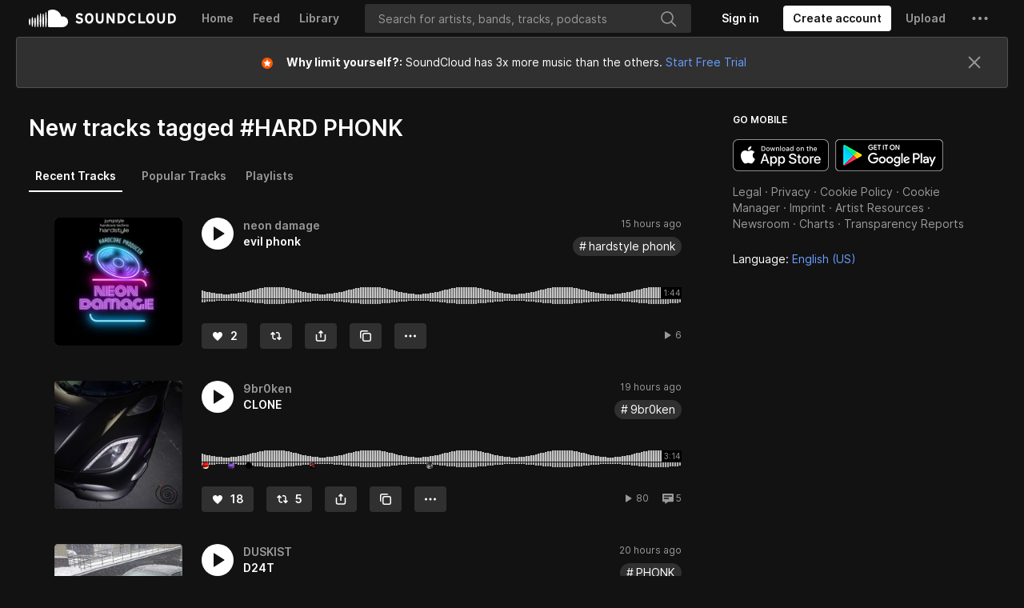

--- FILE ---
content_type: text/html; charset=utf-8
request_url: https://www.google.com/recaptcha/api2/aframe
body_size: 183
content:
<!DOCTYPE HTML><html><head><meta http-equiv="content-type" content="text/html; charset=UTF-8"></head><body><script nonce="IVIYy3VdtS99mtmro9ZhsQ">/** Anti-fraud and anti-abuse applications only. See google.com/recaptcha */ try{var clients={'sodar':'https://pagead2.googlesyndication.com/pagead/sodar?'};window.addEventListener("message",function(a){try{if(a.source===window.parent){var b=JSON.parse(a.data);var c=clients[b['id']];if(c){var d=document.createElement('img');d.src=c+b['params']+'&rc='+(localStorage.getItem("rc::a")?sessionStorage.getItem("rc::b"):"");window.document.body.appendChild(d);sessionStorage.setItem("rc::e",parseInt(sessionStorage.getItem("rc::e")||0)+1);localStorage.setItem("rc::h",'1763966627100');}}}catch(b){}});window.parent.postMessage("_grecaptcha_ready", "*");}catch(b){}</script></body></html>